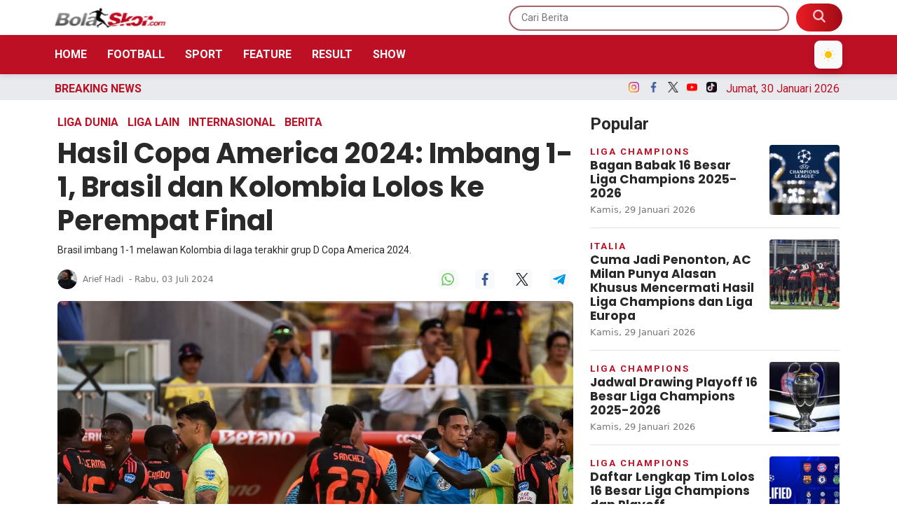

--- FILE ---
content_type: text/html; charset=UTF-8
request_url: https://bolaskor.merahputih.com/partial/breaking
body_size: 275
content:
										<a href="https://bolaskor.merahputih.com/post/read/daftar-tim-yang-lolos-ke-fase-gugur-europa-league-2025-2026" class="text-color-title card-news roboto px-3 px-lg-3">Daftar Tim yang Lolos ke Fase Gugur Europa League 2025-2026</a>
										<a href="https://bolaskor.merahputih.com/post/read/hasil-liga-europa-as-roma-nyaris-terpeleset-calvin-verdonk-bantu-lille-ke-playoff" class="text-color-title card-news roboto px-3 px-lg-3">Hasil Liga Europa: AS Roma Nyaris Terpeleset, Calvin Verdonk Bantu Lille ke Playoff</a>
										<a href="https://bolaskor.merahputih.com/post/read/mulai-berlatih-layvin-kurzawa-janji-tunjukan-kualitas-bersama-persib-bandung" class="text-color-title card-news roboto px-3 px-lg-3">Mulai Berlatih, Layvin Kurzawa Janji Tunjukan Kualitas Bersama Persib Bandung</a>
										<a href="https://bolaskor.merahputih.com/post/read/hasil-piala-asia-futsal-2026-indonesia-lolos-ke-perempat-final-usai-hajar-kirgizstan" class="text-color-title card-news roboto px-3 px-lg-3">Hasil Piala Asia Futsal 2026: Indonesia Lolos ke Perempat Final Usai Hajar Kirgizstan</a>
										<a href="https://bolaskor.merahputih.com/post/read/bojan-hodak-ogah-buru-buru-mainkan-layvin-kurzawa-dan-dion-markx" class="text-color-title card-news roboto px-3 px-lg-3">Bojan Hodak Ogah Buru-buru Mainkan Layvin Kurzawa dan Dion Markx</a>
					
			      	<script type="text/javascript">
			        
				        $(document).ready(function(){
				            
						    $('.marquee').marquee({
						        //speed in milliseconds of the marquee
						        duration: 18000,
						        //gap in pixels between the tickers
						        gap: 30,
						        //time in milliseconds before the marquee will start animating
						        delayBeforeStart: 50,
						        //'left' or 'right'
						        direction: 'left',
						        //true or false - should the marquee be duplicated to show an effect of continues flow
						        duplicated: true,
						        pauseOnHover: true
						    });
						    $(".marquee a:last-child").after("<a>&nbsp;</a>");

				        });

			      	</script>



--- FILE ---
content_type: text/html; charset=UTF-8
request_url: https://bolaskor.merahputih.com/partial/populardetail/12
body_size: 996
content:
                          <section class="mb-3 px-1 px-lg-0">
                <!-- Title Popular News -->
                <div class="title-section d-flex justify-content-between align-items-center mb-3">
                  <h4 class="roboto text-color-title fw-bold mb-0">Popular</h4>
                </div>
                <!-- /Title Popular News -->
                
                                <!-- News Card 2 -->
                <a href="https://bolaskor.merahputih.com/post/read/bagan-babak-16-besar-liga-champions-2025-2026" class="card-news-2 border-bottom pb-3 d-flex mb-3 justify-content-between">
                  <div class="card-news-2-text">
                    <div class="inline-block text-color-primary text-uppercase roboto fw-bold ls-2 card-news-2-text-category">Liga Champions </div>
                    <h6 class="poppins fw-bold text-color-title card-news-2-text-title mb-0 mb-lg-1">Bagan Babak 16 Besar Liga Champions 2025-2026</h6>
                    <div class="inline-block text-color card-news-2-text-date">Kamis, 29 Januari 2026</div>
                  </div>
                  <div class="card-news-2-img ms-3">
                    <img src="https://img.bolaskor.com/media/73/d7/8b/73d78b75f70850d55dff88c1d361cd01_182x135.jpg" class="of-cover" alt="Bagan Babak 16 Besar Liga Champions 2025-2026" width="100" height="100">
                  </div>
                </a>
                <!-- /News Card 2 -->
                                <!-- News Card 2 -->
                <a href="https://bolaskor.merahputih.com/post/read/cuma-jadi-penonton-ac-milan-punya-alasan-khusus-mencermati-hasil-liga-champions-dan-liga-europa" class="card-news-2 border-bottom pb-3 d-flex mb-3 justify-content-between">
                  <div class="card-news-2-text">
                    <div class="inline-block text-color-primary text-uppercase roboto fw-bold ls-2 card-news-2-text-category">Italia</div>
                    <h6 class="poppins fw-bold text-color-title card-news-2-text-title mb-0 mb-lg-1">Cuma Jadi Penonton, AC Milan Punya Alasan Khusus Mencermati Hasil Liga Champions dan Liga Europa</h6>
                    <div class="inline-block text-color card-news-2-text-date">Kamis, 29 Januari 2026</div>
                  </div>
                  <div class="card-news-2-img ms-3">
                    <img src="https://img.bolaskor.com/media/16/bd/b7/16bdb7b7776d290f3ccc236d4979e083_182x135.jpg" class="of-cover" alt="Cuma Jadi Penonton, AC Milan Punya Alasan Khusus Mencermati Hasil Liga Champions dan Liga Europa" width="100" height="100">
                  </div>
                </a>
                <!-- /News Card 2 -->
                                <!-- News Card 2 -->
                <a href="https://bolaskor.merahputih.com/post/read/jadwal-drawing-playoff-16-besar-liga-champions-2025-2026" class="card-news-2 border-bottom pb-3 d-flex mb-3 justify-content-between">
                  <div class="card-news-2-text">
                    <div class="inline-block text-color-primary text-uppercase roboto fw-bold ls-2 card-news-2-text-category">Liga Champions </div>
                    <h6 class="poppins fw-bold text-color-title card-news-2-text-title mb-0 mb-lg-1">Jadwal Drawing Playoff 16 Besar Liga Champions 2025-2026</h6>
                    <div class="inline-block text-color card-news-2-text-date">Kamis, 29 Januari 2026</div>
                  </div>
                  <div class="card-news-2-img ms-3">
                    <img src="https://img.bolaskor.com/media/c9/e6/00/c9e6007e2fe388360a1e6a6ba9b810a2_182x135.jpg" class="of-cover" alt="Jadwal Drawing Playoff 16 Besar Liga Champions 2025-2026" width="100" height="100">
                  </div>
                </a>
                <!-- /News Card 2 -->
                                <!-- News Card 2 -->
                <a href="https://bolaskor.merahputih.com/post/read/daftar-lengkap-tim-lolos-16-besar-liga-champions-dan-playoff" class="card-news-2 border-bottom pb-3 d-flex mb-3 justify-content-between">
                  <div class="card-news-2-text">
                    <div class="inline-block text-color-primary text-uppercase roboto fw-bold ls-2 card-news-2-text-category">Liga Champions </div>
                    <h6 class="poppins fw-bold text-color-title card-news-2-text-title mb-0 mb-lg-1">Daftar Lengkap Tim Lolos 16 Besar Liga Champions dan Playoff</h6>
                    <div class="inline-block text-color card-news-2-text-date">Kamis, 29 Januari 2026</div>
                  </div>
                  <div class="card-news-2-img ms-3">
                    <img src="https://img.bolaskor.com/media/c7/43/ab/c743ab2a26a5db98010028c90de2e211_182x135.jpg" class="of-cover" alt="Daftar Lengkap Tim Lolos 16 Besar Liga Champions dan Playoff" width="100" height="100">
                  </div>
                </a>
                <!-- /News Card 2 -->
                                <!-- News Card 2 -->
                <a href="https://bolaskor.merahputih.com/post/read/jadwal-lengkap-liga-europa-tersisa-6-tiket-otomatis-ke-16-besar" class="card-news-2 border-bottom pb-3 d-flex mb-3 justify-content-between">
                  <div class="card-news-2-text">
                    <div class="inline-block text-color-primary text-uppercase roboto fw-bold ls-2 card-news-2-text-category">Liga Europa</div>
                    <h6 class="poppins fw-bold text-color-title card-news-2-text-title mb-0 mb-lg-1">Jadwal Lengkap Liga Europa: Tersisa 6 Tiket Otomatis ke 16 Besar </h6>
                    <div class="inline-block text-color card-news-2-text-date">Kamis, 29 Januari 2026</div>
                  </div>
                  <div class="card-news-2-img ms-3">
                    <img src="https://img.bolaskor.com/media/66/34/23/66342379e4d5e4509756a693475f3700_182x135.jpg" class="of-cover" alt="Jadwal Lengkap Liga Europa: Tersisa 6 Tiket Otomatis ke 16 Besar " width="100" height="100">
                  </div>
                </a>
                <!-- /News Card 2 -->
                                <!-- News Card 2 -->
                <a href="https://bolaskor.merahputih.com/post/read/presiden-inter-milan-bocorkan-perkembangan-transfer-moussa-diaby" class="card-news-2 border-bottom pb-3 d-flex mb-3 justify-content-between">
                  <div class="card-news-2-text">
                    <div class="inline-block text-color-primary text-uppercase roboto fw-bold ls-2 card-news-2-text-category">Italia</div>
                    <h6 class="poppins fw-bold text-color-title card-news-2-text-title mb-0 mb-lg-1">Presiden Inter Milan Bocorkan Perkembangan Transfer Moussa Diaby</h6>
                    <div class="inline-block text-color card-news-2-text-date">Kamis, 29 Januari 2026</div>
                  </div>
                  <div class="card-news-2-img ms-3">
                    <img src="https://img.bolaskor.com/media/da/bb/74/dabb74d361dad189e20ec03b7030e0ab_182x135.jpg" class="of-cover" alt="Presiden Inter Milan Bocorkan Perkembangan Transfer Moussa Diaby" width="100" height="100">
                  </div>
                </a>
                <!-- /News Card 2 -->
                                <!-- News Card 2 -->
                <a href="https://bolaskor.merahputih.com/post/read/the-jakmania-boleh-datang-ke-tangerang-persita-siapkan-750-tiket" class="card-news-2 border-bottom pb-3 d-flex mb-3 justify-content-between">
                  <div class="card-news-2-text">
                    <div class="inline-block text-color-primary text-uppercase roboto fw-bold ls-2 card-news-2-text-category">Liga Indonesia</div>
                    <h6 class="poppins fw-bold text-color-title card-news-2-text-title mb-0 mb-lg-1">The Jakmania Boleh Datang ke Tangerang, Persita Siapkan 750 Tiket</h6>
                    <div class="inline-block text-color card-news-2-text-date">Kamis, 29 Januari 2026</div>
                  </div>
                  <div class="card-news-2-img ms-3">
                    <img src="https://img.bolaskor.com/media/92/bd/2f/92bd2fce4502e6ca003c032e9bbaeaaf_182x135.jpg" class="of-cover" alt="The Jakmania Boleh Datang ke Tangerang, Persita Siapkan 750 Tiket" width="100" height="100">
                  </div>
                </a>
                <!-- /News Card 2 -->
                                <!-- News Card 2 -->
                <a href="https://bolaskor.merahputih.com/post/read/pelatih-legendaris-italia-akui-inter-lebih-kuat-daripada-milan" class="card-news-2 border-bottom pb-3 d-flex mb-3 justify-content-between">
                  <div class="card-news-2-text">
                    <div class="inline-block text-color-primary text-uppercase roboto fw-bold ls-2 card-news-2-text-category">Italia</div>
                    <h6 class="poppins fw-bold text-color-title card-news-2-text-title mb-0 mb-lg-1">Pelatih Legendaris Italia Akui Inter Lebih Kuat daripada Milan</h6>
                    <div class="inline-block text-color card-news-2-text-date">Kamis, 29 Januari 2026</div>
                  </div>
                  <div class="card-news-2-img ms-3">
                    <img src="https://img.bolaskor.com/media/f7/53/f2/f753f2b3d1798c9b04418d62666a90ac_182x135.jpg" class="of-cover" alt="Pelatih Legendaris Italia Akui Inter Lebih Kuat daripada Milan" width="100" height="100">
                  </div>
                </a>
                <!-- /News Card 2 -->
                                <!-- News Card 2 -->
                <a href="https://bolaskor.merahputih.com/post/read/siapa-cepat-dia-dapat-manchester-united-bersedia-melepas-joshua-zirkzee" class="card-news-2 border-bottom pb-3 d-flex mb-3 justify-content-between">
                  <div class="card-news-2-text">
                    <div class="inline-block text-color-primary text-uppercase roboto fw-bold ls-2 card-news-2-text-category">Inggris</div>
                    <h6 class="poppins fw-bold text-color-title card-news-2-text-title mb-0 mb-lg-1">Siapa Cepat Dia Dapat, Manchester United Bersedia Melepas Joshua Zirkzee</h6>
                    <div class="inline-block text-color card-news-2-text-date">Kamis, 29 Januari 2026</div>
                  </div>
                  <div class="card-news-2-img ms-3">
                    <img src="https://img.bolaskor.com/media/9a/27/fc/9a27fcdd3d48358291121f2b33d0d35b_182x135.jpg" class="of-cover" alt="Siapa Cepat Dia Dapat, Manchester United Bersedia Melepas Joshua Zirkzee" width="100" height="100">
                  </div>
                </a>
                <!-- /News Card 2 -->
                                <!-- News Card 2 -->
                <a href="https://bolaskor.merahputih.com/post/read/daftar-striker-yang-masuk-radar-ac-milan-ada-ujung-tombak-juventus-dan-barcelona" class="card-news-2 border-bottom pb-3 d-flex mb-3 justify-content-between">
                  <div class="card-news-2-text">
                    <div class="inline-block text-color-primary text-uppercase roboto fw-bold ls-2 card-news-2-text-category">Italia</div>
                    <h6 class="poppins fw-bold text-color-title card-news-2-text-title mb-0 mb-lg-1">Daftar Striker yang Masuk Radar AC Milan, Ada Ujung Tombak Juventus dan Barcelona</h6>
                    <div class="inline-block text-color card-news-2-text-date">Kamis, 29 Januari 2026</div>
                  </div>
                  <div class="card-news-2-img ms-3">
                    <img src="https://img.bolaskor.com/media/8d/b7/64/8db764a8aa4235217f4c6209ae1360da_182x135.jpg" class="of-cover" alt="Daftar Striker yang Masuk Radar AC Milan, Ada Ujung Tombak Juventus dan Barcelona" width="100" height="100">
                  </div>
                </a>
                <!-- /News Card 2 -->
                  
                
              </section>
            

--- FILE ---
content_type: text/html; charset=UTF-8
request_url: https://bolaskor.merahputih.com/partial/tagall
body_size: 100
content:
              <section class="mb-3 px-1 px-lg-0 pt-2">
                <!-- Title Tags News -->
                <div class="title-section d-flex justify-content-between align-items-center mb-3">
                  <h4 class="roboto text-color-title fw-bold mb-0">Temukan yang anda cari</h4>
                </div>
                <!-- /Title Tags News -->
                
                                <!-- Tags List -->
                <a href="https://bolaskor.merahputih.com/post/tag/rafael-van-der-vaart" class="roboto d-inline-block gray-light text-color-gray-bg-dark text-decoration-none py-1 px-2 fs-12 rounded-1 me-1 mb-2">Rafael van der Vaart</a>
                                <!-- Tags List -->
                <a href="https://bolaskor.merahputih.com/post/tag/claudio-bravo" class="roboto d-inline-block gray-light text-color-gray-bg-dark text-decoration-none py-1 px-2 fs-12 rounded-1 me-1 mb-2">Claudio Bravo</a>
                                <!-- Tags List -->
                <a href="https://bolaskor.merahputih.com/post/tag/imran-nahumarury" class="roboto d-inline-block gray-light text-color-gray-bg-dark text-decoration-none py-1 px-2 fs-12 rounded-1 me-1 mb-2">Imran Nahumarury</a>
                                <!-- Tags List -->
                <a href="https://bolaskor.merahputih.com/post/tag/ahmed-zaki-iskandar" class="roboto d-inline-block gray-light text-color-gray-bg-dark text-decoration-none py-1 px-2 fs-12 rounded-1 me-1 mb-2">Ahmed Zaki Iskandar</a>
                                <!-- Tags List -->
                <a href="https://bolaskor.merahputih.com/post/tag/sepatu-basket" class="roboto d-inline-block gray-light text-color-gray-bg-dark text-decoration-none py-1 px-2 fs-12 rounded-1 me-1 mb-2">Sepatu Basket</a>
                                <!-- Tags List -->
                <a href="https://bolaskor.merahputih.com/post/tag/shan-united" class="roboto d-inline-block gray-light text-color-gray-bg-dark text-decoration-none py-1 px-2 fs-12 rounded-1 me-1 mb-2">Shan United</a>
                                <!-- Tags List -->
                <a href="https://bolaskor.merahputih.com/post/tag/kaleb-ramot-gemilang" class="roboto d-inline-block gray-light text-color-gray-bg-dark text-decoration-none py-1 px-2 fs-12 rounded-1 me-1 mb-2">Kaleb Ramot Gemilang</a>
                                <!-- Tags List -->
                <a href="https://bolaskor.merahputih.com/post/tag/andres-iniesta" class="roboto d-inline-block gray-light text-color-gray-bg-dark text-decoration-none py-1 px-2 fs-12 rounded-1 me-1 mb-2">Andres Iniesta</a>
                                <!-- Tags List -->
                <a href="https://bolaskor.merahputih.com/post/tag/timnas-belgia" class="roboto d-inline-block gray-light text-color-gray-bg-dark text-decoration-none py-1 px-2 fs-12 rounded-1 me-1 mb-2">Timnas Belgia</a>
                                <!-- Tags List -->
                <a href="https://bolaskor.merahputih.com/post/tag/nuno-mendes" class="roboto d-inline-block gray-light text-color-gray-bg-dark text-decoration-none py-1 px-2 fs-12 rounded-1 me-1 mb-2">Nuno Mendes</a>
                  

                <!-- /Tags List -->

              </section>
